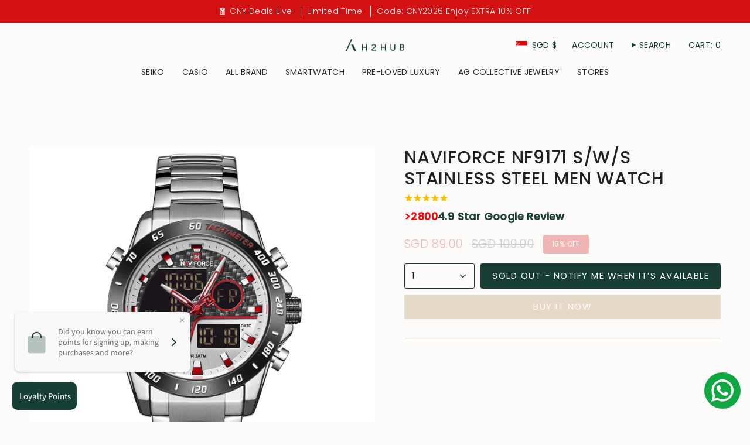

--- FILE ---
content_type: text/html; charset=utf-8
request_url: https://www.h2hubwatches.com/products/naviforce-nf9171-s-w-s-stainless-steel-men-watch?section_id=api-product-grid-item
body_size: 422
content:
<div id="shopify-section-api-product-grid-item" class="shopify-section">

<div data-api-content>
<div class="grid-item product-item  product-item--centered product-item--outer-text  "
    id="product-item--api-product-grid-item-7950089683174"
    data-grid-item
    
  >
    <div class="product-item__image double__image" data-product-image>
      <a class="product-link" href="/products/naviforce-nf9171-s-w-s-stainless-steel-men-watch" aria-label="NAVIFORCE NF9171 S/W/S STAINLESS STEEL MEN WATCH" data-product-link="/products/naviforce-nf9171-s-w-s-stainless-steel-men-watch"><div class="product-item__bg" data-product-image-default><figure class="image-wrapper image-wrapper--cover lazy-image lazy-image--backfill is-loading" style="--aspect-ratio: 1;" data-aos="img-in"
  data-aos-delay="||itemAnimationDelay||"
  data-aos-duration="800"
  data-aos-anchor="||itemAnimationAnchor||"
  data-aos-easing="ease-out-quart"><img src="//www.h2hubwatches.com/cdn/shop/products/NF9171SWS.png?crop=center&amp;height=1000&amp;v=1712541482&amp;width=1000" alt="" width="1000" height="1000" loading="eager" srcset="//www.h2hubwatches.com/cdn/shop/products/NF9171SWS.png?v=1712541482&amp;width=136 136w, //www.h2hubwatches.com/cdn/shop/products/NF9171SWS.png?v=1712541482&amp;width=160 160w, //www.h2hubwatches.com/cdn/shop/products/NF9171SWS.png?v=1712541482&amp;width=180 180w, //www.h2hubwatches.com/cdn/shop/products/NF9171SWS.png?v=1712541482&amp;width=220 220w, //www.h2hubwatches.com/cdn/shop/products/NF9171SWS.png?v=1712541482&amp;width=254 254w, //www.h2hubwatches.com/cdn/shop/products/NF9171SWS.png?v=1712541482&amp;width=284 284w, //www.h2hubwatches.com/cdn/shop/products/NF9171SWS.png?v=1712541482&amp;width=292 292w, //www.h2hubwatches.com/cdn/shop/products/NF9171SWS.png?v=1712541482&amp;width=320 320w, //www.h2hubwatches.com/cdn/shop/products/NF9171SWS.png?v=1712541482&amp;width=480 480w, //www.h2hubwatches.com/cdn/shop/products/NF9171SWS.png?v=1712541482&amp;width=528 528w, //www.h2hubwatches.com/cdn/shop/products/NF9171SWS.png?v=1712541482&amp;width=640 640w, //www.h2hubwatches.com/cdn/shop/products/NF9171SWS.png?v=1712541482&amp;width=720 720w, //www.h2hubwatches.com/cdn/shop/products/NF9171SWS.png?v=1712541482&amp;width=960 960w" sizes="500px" fetchpriority="high" class=" is-loading ">
</figure>

&nbsp;</div><hover-images class="product-item__bg__under">
              <div class="product-item__bg__slider" data-hover-slider><div class="product-item__bg__slide"
                    
                    data-hover-slide-touch
                  ><figure class="image-wrapper image-wrapper--cover lazy-image lazy-image--backfill is-loading" style="--aspect-ratio: 1;"><img src="//www.h2hubwatches.com/cdn/shop/products/NF9171SWS.png?crop=center&amp;height=1000&amp;v=1712541482&amp;width=1000" alt="" width="1000" height="1000" loading="lazy" srcset="//www.h2hubwatches.com/cdn/shop/products/NF9171SWS.png?v=1712541482&amp;width=136 136w, //www.h2hubwatches.com/cdn/shop/products/NF9171SWS.png?v=1712541482&amp;width=160 160w, //www.h2hubwatches.com/cdn/shop/products/NF9171SWS.png?v=1712541482&amp;width=180 180w, //www.h2hubwatches.com/cdn/shop/products/NF9171SWS.png?v=1712541482&amp;width=220 220w, //www.h2hubwatches.com/cdn/shop/products/NF9171SWS.png?v=1712541482&amp;width=254 254w, //www.h2hubwatches.com/cdn/shop/products/NF9171SWS.png?v=1712541482&amp;width=284 284w, //www.h2hubwatches.com/cdn/shop/products/NF9171SWS.png?v=1712541482&amp;width=292 292w, //www.h2hubwatches.com/cdn/shop/products/NF9171SWS.png?v=1712541482&amp;width=320 320w, //www.h2hubwatches.com/cdn/shop/products/NF9171SWS.png?v=1712541482&amp;width=480 480w, //www.h2hubwatches.com/cdn/shop/products/NF9171SWS.png?v=1712541482&amp;width=528 528w, //www.h2hubwatches.com/cdn/shop/products/NF9171SWS.png?v=1712541482&amp;width=640 640w, //www.h2hubwatches.com/cdn/shop/products/NF9171SWS.png?v=1712541482&amp;width=720 720w, //www.h2hubwatches.com/cdn/shop/products/NF9171SWS.png?v=1712541482&amp;width=960 960w" sizes="500px" fetchpriority="high" class=" is-loading ">
</figure>
</div><div class="product-item__bg__slide"
                    
                      data-hover-slide
                    
                    data-hover-slide-touch
                  ><figure class="image-wrapper image-wrapper--cover lazy-image lazy-image--backfill is-loading" style="--aspect-ratio: 1;"><img src="//www.h2hubwatches.com/cdn/shop/products/NF9171SWS1.png?crop=center&amp;height=1000&amp;v=1712541488&amp;width=1000" alt="" width="1000" height="1000" loading="lazy" srcset="//www.h2hubwatches.com/cdn/shop/products/NF9171SWS1.png?v=1712541488&amp;width=136 136w, //www.h2hubwatches.com/cdn/shop/products/NF9171SWS1.png?v=1712541488&amp;width=160 160w, //www.h2hubwatches.com/cdn/shop/products/NF9171SWS1.png?v=1712541488&amp;width=180 180w, //www.h2hubwatches.com/cdn/shop/products/NF9171SWS1.png?v=1712541488&amp;width=220 220w, //www.h2hubwatches.com/cdn/shop/products/NF9171SWS1.png?v=1712541488&amp;width=254 254w, //www.h2hubwatches.com/cdn/shop/products/NF9171SWS1.png?v=1712541488&amp;width=284 284w, //www.h2hubwatches.com/cdn/shop/products/NF9171SWS1.png?v=1712541488&amp;width=292 292w, //www.h2hubwatches.com/cdn/shop/products/NF9171SWS1.png?v=1712541488&amp;width=320 320w, //www.h2hubwatches.com/cdn/shop/products/NF9171SWS1.png?v=1712541488&amp;width=480 480w, //www.h2hubwatches.com/cdn/shop/products/NF9171SWS1.png?v=1712541488&amp;width=528 528w, //www.h2hubwatches.com/cdn/shop/products/NF9171SWS1.png?v=1712541488&amp;width=640 640w, //www.h2hubwatches.com/cdn/shop/products/NF9171SWS1.png?v=1712541488&amp;width=720 720w, //www.h2hubwatches.com/cdn/shop/products/NF9171SWS1.png?v=1712541488&amp;width=960 960w" sizes="500px" fetchpriority="high" class=" is-loading ">
</figure>
</div></div>
            </hover-images></a>

      <span class="badge-box"
      data-aos="fade"
      data-aos-delay="||itemAnimationDelay||"
      data-aos-duration="800"
      data-aos-anchor="||itemAnimationAnchor||">Sold Out
</span>
    </div>

    <div class="product-information"
      style="--swatch-size: var(--swatch-size-filters);"
      data-product-information>
      <div class="product-item__info body-small">
        <a class="product-link" href="/products/naviforce-nf9171-s-w-s-stainless-steel-men-watch" data-product-link="/products/naviforce-nf9171-s-w-s-stainless-steel-men-watch">
          <p class="product-item__title">NAVIFORCE NF9171 S/W/S STAINLESS STEEL MEN WATCH</p>

          <div class="product-item__price__holder"><div class="product-item__price" data-product-price>
<span class="price sale">
  
    <span class="new-price">
      
 <span class=money>SGD 89.00 </span>
</span>
    
      <span class="old-price"> <span class=money>SGD 109.00 </span></span>
    
  
</span>
</div>
          </div>
        </a></div>
    </div>
  </div></div></div>

--- FILE ---
content_type: image/svg+xml
request_url: https://cdn.shopify.com/static/images/flags/bj.svg?width=40
body_size: -426
content:
<svg xmlns="http://www.w3.org/2000/svg" viewBox="0 0 640 480"><defs><clipPath id="a"><path fill="gray" d="M67.64-154h666v666h-666z"/></clipPath></defs><g transform="matrix(.961 0 0 .7207 -65 110.99)" clip-path="url(#a)"><g fill-rule="evenodd" stroke-width="1pt"><path fill="#319400" d="M0-154h333v666H0z"/><path fill="#ffd600" d="M333-154h666v333H333z"/><path fill="#de2110" d="M333 179h666v333H333z"/></g></g></svg>

--- FILE ---
content_type: text/javascript
request_url: https://www.h2hubwatches.com/cdn/shop/t/92/assets/zoom.js?v=145393940475550716571734571731
body_size: 55
content:
!function(){"use strict";const t="[data-zoom-caption]",e="[data-zoom-image]",o="[data-pswp-thumbs-template]",s="[data-section-type]",i=".pswp__thumbs",a="product-images",n="is-dragging",l="variant--soldout",c="variant--unavailable",r="pswp-zoom-gallery",m="pswp-zoom-gallery--single",h="data-image-src",d="data-image-width",p="data-image-height";class u extends HTMLElement{constructor(){super(),this.container=this.closest(s),this.images=this.querySelectorAll(e),this.zoomCaptions=this.container.querySelector(t),this.thumbsContainer=document.querySelector(i)}connectedCallback(){this.images.forEach(((t,e)=>{t.addEventListener("click",(o=>{o.preventDefault(),t.closest(a).classList.contains(n)||(this.createZoom(e),window.a11y.lastElement=t)})),t.addEventListener("keyup",(o=>{"Enter"===o.code&&(o.preventDefault(),this.createZoom(e),window.a11y.lastElement=t)}))}))}createZoom(t){const e=this.container.querySelector(o)?.innerHTML;let s=[],i=0;this.images.forEach((o=>{const a=o.getAttribute(h);if(i+=1,s.push({src:a,w:parseInt(o.getAttribute(d)),h:parseInt(o.getAttribute(p)),msrc:a}),this.images.length===i){const o={history:!1,focus:!1,index:t,mainClass:1===i?`${r} ${m}`:`${r}`,showHideOpacity:!0,howAnimationDuration:150,hideAnimationDuration:250,closeOnScroll:!1,closeOnVerticalDrag:!1,captionEl:!0,closeEl:!0,closeElClasses:["caption-close","title"],tapToClose:!1,clickToCloseNonZoomable:!1,maxSpreadZoom:2,loop:!0,spacing:0,allowPanToNext:!0,pinchToClose:!1,addCaptionHTMLFn:(t,e,o)=>{this.zoomCaption(t,e,o)},getThumbBoundsFn:()=>{const e=this.images[t],o=window.scrollY||document.documentElement.scrollTop,s=e.getBoundingClientRect();return{x:s.left,y:s.top+o,w:s.width}}};new window.theme.LoadPhotoswipe(s,o),this.thumbsContainer&&""!==e&&(this.thumbsContainer.innerHTML=e)}}))}zoomCaption(t,e){let o="";const s=e.children[0];return this.zoomCaptions&&(o=this.zoomCaptions.innerHTML,this.zoomCaptions.closest(`.${l}`)?s.classList.add(l):s.classList.remove(l),this.zoomCaptions.closest(`.${c}`)?s.classList.add(c):s.classList.remove(c)),s.innerHTML=o,!1}}customElements.get("zoom-images")||customElements.define("zoom-images",u)}();
